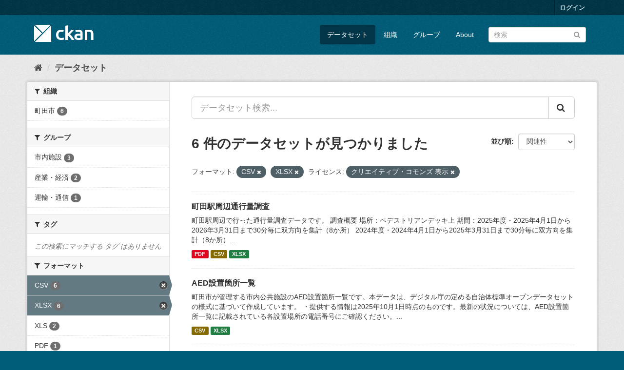

--- FILE ---
content_type: text/html; charset=utf-8
request_url: http://opendata.city.machida.tokyo.jp/dataset?res_format=CSV&license_id=cc-by&res_format=XLSX
body_size: 7567
content:
<!DOCTYPE html>
<!--[if IE 9]> <html lang="ja" class="ie9"> <![endif]-->
<!--[if gt IE 8]><!--> <html lang="ja"> <!--<![endif]-->
  <head>
    <meta charset="utf-8" />
      <meta name="generator" content="ckan 2.9.11" />
      <meta name="viewport" content="width=device-width, initial-scale=1.0">
    <title>データセット - 町田市オープンデータカタログサイト</title>

    
    <link rel="shortcut icon" href="/base/images/ckan.ico" />
    
      
      
      
    

    
      
      
    

    
    <link href="/webassets/base/2471d0b8_main.css" rel="stylesheet"/>
    
  </head>

  
  <body data-site-root="http://opendata.city.machida.tokyo.jp/" data-locale-root="http://opendata.city.machida.tokyo.jp/" >

    
    <div class="sr-only sr-only-focusable"><a href="#content">スキップして内容へ</a></div>
  

  
     
<div class="account-masthead">
  <div class="container">
     
    <nav class="account not-authed" aria-label="Account">
      <ul class="list-unstyled">
        
        <li><a href="/user/login">ログイン</a></li>
         
      </ul>
    </nav>
     
  </div>
</div>

<header class="navbar navbar-static-top masthead">
    
  <div class="container">
    <div class="navbar-right">
      <button data-target="#main-navigation-toggle" data-toggle="collapse" class="navbar-toggle collapsed" type="button" aria-label="expand or collapse" aria-expanded="false">
        <span class="sr-only">Toggle navigation</span>
        <span class="fa fa-bars"></span>
      </button>
    </div>
    <hgroup class="header-image navbar-left">
       
      <a class="logo" href="/"><img src="/base/images/ckan-logo.png" alt="町田市オープンデータカタログサイト" title="町田市オープンデータカタログサイト" /></a>
       
    </hgroup>

    <div class="collapse navbar-collapse" id="main-navigation-toggle">
      
      <nav class="section navigation">
        <ul class="nav nav-pills">
            
		<li class="active"><a href="/dataset/">データセット</a></li><li><a href="/organization/">組織</a></li><li><a href="/group/">グループ</a></li><li><a href="/about">About</a></li>
	    
        </ul>
      </nav>
       
      <form class="section site-search simple-input" action="/dataset/" method="get">
        <div class="field">
          <label for="field-sitewide-search">データセットを検索</label>
          <input id="field-sitewide-search" type="text" class="form-control" name="q" placeholder="検索" aria-label="データセット検索"/>
          <button class="btn-search" type="submit" aria-label="Submit"><i class="fa fa-search"></i></button>
        </div>
      </form>
      
    </div>
  </div>
</header>

  
    <div class="main">
      <div id="content" class="container">
        
          
            <div class="flash-messages">
              
                
              
            </div>
          

          
            <div class="toolbar" role="navigation" aria-label="Breadcrumb">
              
                
                  <ol class="breadcrumb">
                    
<li class="home"><a href="/" aria-label="ホーム"><i class="fa fa-home"></i><span> ホーム</span></a></li>
                    
  <li class="active"><a href="/dataset/">データセット</a></li>

                  </ol>
                
              
            </div>
          

          <div class="row wrapper">
            
            
            

            
              <aside class="secondary col-sm-3">
                
                
  <div class="filters">
    <div>
      
        

    
    
	
	    
	    
		<section class="module module-narrow module-shallow">
		    
			<h2 class="module-heading">
			    <i class="fa fa-filter"></i>
			    
			    組織
			</h2>
		    
		    
			
			    
				<nav aria-label="組織">
				    <ul class="list-unstyled nav nav-simple nav-facet">
					
					    
					    
					    
					    
					    <li class="nav-item">
						<a href="/dataset/?res_format=CSV&amp;res_format=XLSX&amp;license_id=cc-by&amp;organization=machida" title="">
						    <span class="item-label">町田市</span>
						    <span class="hidden separator"> - </span>
						    <span class="item-count badge">6</span>
						</a>
					    </li>
					
				    </ul>
				</nav>

				<p class="module-footer">
				    
					
				    
				</p>
			    
			
		    
		</section>
	    
	
    

      
        

    
    
	
	    
	    
		<section class="module module-narrow module-shallow">
		    
			<h2 class="module-heading">
			    <i class="fa fa-filter"></i>
			    
			    グループ
			</h2>
		    
		    
			
			    
				<nav aria-label="グループ">
				    <ul class="list-unstyled nav nav-simple nav-facet">
					
					    
					    
					    
					    
					    <li class="nav-item">
						<a href="/dataset/?res_format=CSV&amp;res_format=XLSX&amp;license_id=cc-by&amp;groups=250-shisetsu" title="">
						    <span class="item-label">市内施設</span>
						    <span class="hidden separator"> - </span>
						    <span class="item-count badge">3</span>
						</a>
					    </li>
					
					    
					    
					    
					    
					    <li class="nav-item">
						<a href="/dataset/?res_format=CSV&amp;res_format=XLSX&amp;license_id=cc-by&amp;groups=360-sangyo" title="">
						    <span class="item-label">産業・経済</span>
						    <span class="hidden separator"> - </span>
						    <span class="item-count badge">2</span>
						</a>
					    </li>
					
					    
					    
					    
					    
					    <li class="nav-item">
						<a href="/dataset/?res_format=CSV&amp;res_format=XLSX&amp;license_id=cc-by&amp;groups=376-unyu" title="">
						    <span class="item-label">運輸・通信</span>
						    <span class="hidden separator"> - </span>
						    <span class="item-count badge">1</span>
						</a>
					    </li>
					
				    </ul>
				</nav>

				<p class="module-footer">
				    
					
				    
				</p>
			    
			
		    
		</section>
	    
	
    

      
        

    
    
	
	    
	    
		<section class="module module-narrow module-shallow">
		    
			<h2 class="module-heading">
			    <i class="fa fa-filter"></i>
			    
			    タグ
			</h2>
		    
		    
			
			    
				<p class="module-content empty">この検索にマッチする タグ はありません</p>
			    
			
		    
		</section>
	    
	
    

      
        

    
    
	
	    
	    
		<section class="module module-narrow module-shallow">
		    
			<h2 class="module-heading">
			    <i class="fa fa-filter"></i>
			    
			    フォーマット
			</h2>
		    
		    
			
			    
				<nav aria-label="フォーマット">
				    <ul class="list-unstyled nav nav-simple nav-facet">
					
					    
					    
					    
					    
					    <li class="nav-item active">
						<a href="/dataset/?res_format=XLSX&amp;license_id=cc-by" title="">
						    <span class="item-label">CSV</span>
						    <span class="hidden separator"> - </span>
						    <span class="item-count badge">6</span>
						</a>
					    </li>
					
					    
					    
					    
					    
					    <li class="nav-item active">
						<a href="/dataset/?res_format=CSV&amp;license_id=cc-by" title="">
						    <span class="item-label">XLSX</span>
						    <span class="hidden separator"> - </span>
						    <span class="item-count badge">6</span>
						</a>
					    </li>
					
					    
					    
					    
					    
					    <li class="nav-item">
						<a href="/dataset/?res_format=CSV&amp;res_format=XLSX&amp;license_id=cc-by&amp;res_format=XLS" title="">
						    <span class="item-label">XLS</span>
						    <span class="hidden separator"> - </span>
						    <span class="item-count badge">2</span>
						</a>
					    </li>
					
					    
					    
					    
					    
					    <li class="nav-item">
						<a href="/dataset/?res_format=CSV&amp;res_format=XLSX&amp;license_id=cc-by&amp;res_format=PDF" title="">
						    <span class="item-label">PDF</span>
						    <span class="hidden separator"> - </span>
						    <span class="item-count badge">1</span>
						</a>
					    </li>
					
				    </ul>
				</nav>

				<p class="module-footer">
				    
					
				    
				</p>
			    
			
		    
		</section>
	    
	
    

      
        

    
    
	
	    
	    
		<section class="module module-narrow module-shallow">
		    
			<h2 class="module-heading">
			    <i class="fa fa-filter"></i>
			    
			    ライセンス
			</h2>
		    
		    
			
			    
				<nav aria-label="ライセンス">
				    <ul class="list-unstyled nav nav-simple nav-facet">
					
					    
					    
					    
					    
					    <li class="nav-item active">
						<a href="/dataset/?res_format=CSV&amp;res_format=XLSX" title="">
						    <span class="item-label">クリエイティブ・コモンズ 表示</span>
						    <span class="hidden separator"> - </span>
						    <span class="item-count badge">6</span>
						</a>
					    </li>
					
				    </ul>
				</nav>

				<p class="module-footer">
				    
					
				    
				</p>
			    
			
		    
		</section>
	    
	
    

      
    </div>
    <a class="close no-text hide-filters"><i class="fa fa-times-circle"></i><span class="text">close</span></a>
  </div>

              </aside>
            

            
              <div class="primary col-sm-9 col-xs-12" role="main">
                
                
  <section class="module">
    <div class="module-content">
      
        
      
      
        
        
        







<form id="dataset-search-form" class="search-form" method="get" data-module="select-switch">

  
    <div class="input-group search-input-group">
      <input aria-label="データセット検索..." id="field-giant-search" type="text" class="form-control input-lg" name="q" value="" autocomplete="off" placeholder="データセット検索...">
      
      <span class="input-group-btn">
        <button class="btn btn-default btn-lg" type="submit" value="search" aria-label="Submit">
          <i class="fa fa-search"></i>
        </button>
      </span>
      
    </div>
  

  
    <span>
  
  

  
  
  
  <input type="hidden" name="res_format" value="CSV" />
  
  
  
  
  
  <input type="hidden" name="res_format" value="XLSX" />
  
  
  
  
  
  <input type="hidden" name="license_id" value="cc-by" />
  
  
  
  </span>
  

  
    
      <div class="form-select form-group control-order-by">
        <label for="field-order-by">並び順</label>
        <select id="field-order-by" name="sort" class="form-control">
          
            
              <option value="score desc, metadata_modified desc" selected="selected">関連性</option>
            
          
            
              <option value="title_string asc">名前で昇順</option>
            
          
            
              <option value="title_string desc">名前で降順</option>
            
          
            
              <option value="metadata_modified desc">最終更新日</option>
            
          
            
          
        </select>
        
        <button class="btn btn-default js-hide" type="submit">Go</button>
        
      </div>
    
  

  
    
      <h1>

  
  
  
  

6 件のデータセットが見つかりました</h1>
    
  

  
    
      <p class="filter-list">
        
          
          <span class="facet">フォーマット:</span>
          
            <span class="filtered pill">CSV
              <a href="/dataset/?res_format=XLSX&amp;license_id=cc-by" class="remove" title="削除"><i class="fa fa-times"></i></a>
            </span>
          
            <span class="filtered pill">XLSX
              <a href="/dataset/?res_format=CSV&amp;license_id=cc-by" class="remove" title="削除"><i class="fa fa-times"></i></a>
            </span>
          
        
          
          <span class="facet">ライセンス:</span>
          
            <span class="filtered pill">クリエイティブ・コモンズ 表示
              <a href="/dataset/?res_format=CSV&amp;res_format=XLSX" class="remove" title="削除"><i class="fa fa-times"></i></a>
            </span>
          
        
      </p>
      <a class="show-filters btn btn-default">フィルタ結果</a>
    
  

</form>




      
      
        

  
    <ul class="dataset-list list-unstyled">
    	
	      
	        






  <li class="dataset-item">
    
      <div class="dataset-content">
        
          <h2 class="dataset-heading">
            
              
            
            
		<a href="/dataset/sangyo_machidaekitsukouryou">町田駅周辺通行量調査</a>
            
            
              
              
            
          </h2>
        
        
          
        
        
          
            <div>町田駅周辺で行った通行量調査データです。
調査概要
場所：ペデストリアンデッキ上
期間：2025年度・2025年4月1日から2026年3月31日まで30分毎に双方向を集計（8か所）
      2024年度・2024年4月1日から2025年3月31日まで30分毎に双方向を集計（8か所）...</div>
          
        
      </div>
      
        
          
            <ul class="dataset-resources list-unstyled">
              
                
                <li>
                  <a href="/dataset/sangyo_machidaekitsukouryou" class="label label-default" data-format="pdf">PDF</a>
                </li>
                
                <li>
                  <a href="/dataset/sangyo_machidaekitsukouryou" class="label label-default" data-format="csv">CSV</a>
                </li>
                
                <li>
                  <a href="/dataset/sangyo_machidaekitsukouryou" class="label label-default" data-format="xlsx">XLSX</a>
                </li>
                
              
            </ul>
          
        
      
    
  </li>

	      
	        






  <li class="dataset-item">
    
      <div class="dataset-content">
        
          <h2 class="dataset-heading">
            
              
            
            
		<a href="/dataset/shisetsu_aed">AED設置箇所一覧</a>
            
            
              
              
            
          </h2>
        
        
          
        
        
          
            <div>町田市が管理する市内公共施設のAED設置箇所一覧です。本データは、デジタル庁の定める自治体標準オープンデータセットの様式に基づいて作成しています。
・提供する情報は2025年10月1日時点のものです。最新の状況については、AED設置箇所一覧に記載されている各設置場所の電話番号にご確認ください。...</div>
          
        
      </div>
      
        
          
            <ul class="dataset-resources list-unstyled">
              
                
                <li>
                  <a href="/dataset/shisetsu_aed" class="label label-default" data-format="csv">CSV</a>
                </li>
                
                <li>
                  <a href="/dataset/shisetsu_aed" class="label label-default" data-format="xlsx">XLSX</a>
                </li>
                
              
            </ul>
          
        
      
    
  </li>

	      
	        






  <li class="dataset-item">
    
      <div class="dataset-content">
        
          <h2 class="dataset-heading">
            
              
            
            
		<a href="/dataset/unyu_ekibetsujoukoujinnin">鉄道の駅別乗降延人員</a>
            
            
              
              
            
          </h2>
        
        
          
        
        
          
            <div>注記1：内訳の合計と総数は必ずしも一致しません。
注記2：JR東日本横浜線は乗車のみ集計しています。
資料：小田急電鉄(株)、東急電鉄(株)、京王電鉄(株)、東日本旅客鉄道(株)ホームページ</div>
          
        
      </div>
      
        
          
            <ul class="dataset-resources list-unstyled">
              
                
                <li>
                  <a href="/dataset/unyu_ekibetsujoukoujinnin" class="label label-default" data-format="csv">CSV</a>
                </li>
                
                <li>
                  <a href="/dataset/unyu_ekibetsujoukoujinnin" class="label label-default" data-format="xlsx">XLSX</a>
                </li>
                
              
            </ul>
          
        
      
    
  </li>

	      
	        






  <li class="dataset-item">
    
      <div class="dataset-content">
        
          <h2 class="dataset-heading">
            
              
            
            
		<a href="/dataset/shisetsu_simincenter">市民センター・連絡所</a>
            
            
              
              
            
          </h2>
        
        
          
        
        
          
            <div>データ時点：2024年4月1日現在
本データは地図作成上の誤差を含んでおります。</div>
          
        
      </div>
      
        
          
            <ul class="dataset-resources list-unstyled">
              
                
                <li>
                  <a href="/dataset/shisetsu_simincenter" class="label label-default" data-format="csv">CSV</a>
                </li>
                
                <li>
                  <a href="/dataset/shisetsu_simincenter" class="label label-default" data-format="xls">XLS</a>
                </li>
                
                <li>
                  <a href="/dataset/shisetsu_simincenter" class="label label-default" data-format="xlsx">XLSX</a>
                </li>
                
              
            </ul>
          
        
      
    
  </li>

	      
	        






  <li class="dataset-item">
    
      <div class="dataset-content">
        
          <h2 class="dataset-heading">
            
              
            
            
		<a href="/dataset/shisetsu_community-center">コミュニティセンター・市民フォーラム</a>
            
            
              
              
            
          </h2>
        
        
          
        
        
          
            <div>データ時点：2019年10月1日現在
本データは地図作成上の誤差を含んでおります。</div>
          
        
      </div>
      
        
          
            <ul class="dataset-resources list-unstyled">
              
                
                <li>
                  <a href="/dataset/shisetsu_community-center" class="label label-default" data-format="csv">CSV</a>
                </li>
                
                <li>
                  <a href="/dataset/shisetsu_community-center" class="label label-default" data-format="xlsx">XLSX</a>
                </li>
                
                <li>
                  <a href="/dataset/shisetsu_community-center" class="label label-default" data-format="xls">XLS</a>
                </li>
                
              
            </ul>
          
        
      
    
  </li>

	      
	        






  <li class="dataset-item">
    
      <div class="dataset-content">
        
          <h2 class="dataset-heading">
            
              
            
            
		<a href="/dataset/sangyo_chouchoubetsujigyoushosu">経営組織別町丁別産業中分類別従業者規模別全事業所数及び従業者数</a>
            
            
              
              
            
          </h2>
        
        
          
        
        
          
            <div>「平成26年経済センサス‐基礎調査結果」（総務省）を加工して作成。</div>
          
        
      </div>
      
        
          
            <ul class="dataset-resources list-unstyled">
              
                
                <li>
                  <a href="/dataset/sangyo_chouchoubetsujigyoushosu" class="label label-default" data-format="csv">CSV</a>
                </li>
                
                <li>
                  <a href="/dataset/sangyo_chouchoubetsujigyoushosu" class="label label-default" data-format="xlsx">XLSX</a>
                </li>
                
              
            </ul>
          
        
      
    
  </li>

	      
	    
    </ul>
  

      
    </div>

    
      
    
  </section>

  
    <section class="module">
      <div class="module-content">
        
          <small>
            
            
            
          API Keyを使ってこのレジストリーにもアクセス可能です <a href="/api/3">API</a> (see <a href="http://docs.ckan.org/en/2.9/api/">APIドキュメント</a>). 
          </small>
        
      </div>
    </section>
  

              </div>
            
          </div>
        
      </div>
    </div>
  
    <footer class="site-footer">
  <div class="container">
    
    <div class="row">
      <div class="col-md-8 footer-links">
        
          <ul class="list-unstyled">
            
              <li><a href="/about">About 町田市オープンデータカタログサイト</a></li>
            
          </ul>
          <ul class="list-unstyled">
            
              
              <li><a href="http://docs.ckan.org/en/2.9/api/">CKAN API</a></li>
              <li><a href="http://www.ckan.org/">CKANアソシエーション</a></li>
              <li><a href="http://www.opendefinition.org/okd/"><img src="/base/images/od_80x15_blue.png" alt="Open Data"></a></li>
            
          </ul>
        
      </div>
      <div class="col-md-4 attribution">
        
          <p><strong>Powered by</strong> <a class="hide-text ckan-footer-logo" href="#">CKAN</a></p>
        
        
          
<form class="form-inline form-select lang-select" action="/util/redirect" data-module="select-switch" method="POST">
  <label for="field-lang-select">言語</label>
  <select id="field-lang-select" name="url" data-module="autocomplete" data-module-dropdown-class="lang-dropdown" data-module-container-class="lang-container">
    
      <option value="/ja/dataset?res_format=CSV&amp;license_id=cc-by&amp;res_format=XLSX" selected="selected">
        日本語
      </option>
    
      <option value="/en/dataset?res_format=CSV&amp;license_id=cc-by&amp;res_format=XLSX" >
        English
      </option>
    
      <option value="/pt_BR/dataset?res_format=CSV&amp;license_id=cc-by&amp;res_format=XLSX" >
        português (Brasil)
      </option>
    
      <option value="/it/dataset?res_format=CSV&amp;license_id=cc-by&amp;res_format=XLSX" >
        italiano
      </option>
    
      <option value="/cs_CZ/dataset?res_format=CSV&amp;license_id=cc-by&amp;res_format=XLSX" >
        čeština (Česko)
      </option>
    
      <option value="/ca/dataset?res_format=CSV&amp;license_id=cc-by&amp;res_format=XLSX" >
        català
      </option>
    
      <option value="/es/dataset?res_format=CSV&amp;license_id=cc-by&amp;res_format=XLSX" >
        español
      </option>
    
      <option value="/fr/dataset?res_format=CSV&amp;license_id=cc-by&amp;res_format=XLSX" >
        français
      </option>
    
      <option value="/el/dataset?res_format=CSV&amp;license_id=cc-by&amp;res_format=XLSX" >
        Ελληνικά
      </option>
    
      <option value="/sv/dataset?res_format=CSV&amp;license_id=cc-by&amp;res_format=XLSX" >
        svenska
      </option>
    
      <option value="/sr/dataset?res_format=CSV&amp;license_id=cc-by&amp;res_format=XLSX" >
        српски
      </option>
    
      <option value="/no/dataset?res_format=CSV&amp;license_id=cc-by&amp;res_format=XLSX" >
        norsk bokmål (Norge)
      </option>
    
      <option value="/sk/dataset?res_format=CSV&amp;license_id=cc-by&amp;res_format=XLSX" >
        slovenčina
      </option>
    
      <option value="/fi/dataset?res_format=CSV&amp;license_id=cc-by&amp;res_format=XLSX" >
        suomi
      </option>
    
      <option value="/ru/dataset?res_format=CSV&amp;license_id=cc-by&amp;res_format=XLSX" >
        русский
      </option>
    
      <option value="/de/dataset?res_format=CSV&amp;license_id=cc-by&amp;res_format=XLSX" >
        Deutsch
      </option>
    
      <option value="/pl/dataset?res_format=CSV&amp;license_id=cc-by&amp;res_format=XLSX" >
        polski
      </option>
    
      <option value="/nl/dataset?res_format=CSV&amp;license_id=cc-by&amp;res_format=XLSX" >
        Nederlands
      </option>
    
      <option value="/bg/dataset?res_format=CSV&amp;license_id=cc-by&amp;res_format=XLSX" >
        български
      </option>
    
      <option value="/ko_KR/dataset?res_format=CSV&amp;license_id=cc-by&amp;res_format=XLSX" >
        한국어 (대한민국)
      </option>
    
      <option value="/hu/dataset?res_format=CSV&amp;license_id=cc-by&amp;res_format=XLSX" >
        magyar
      </option>
    
      <option value="/sl/dataset?res_format=CSV&amp;license_id=cc-by&amp;res_format=XLSX" >
        slovenščina
      </option>
    
      <option value="/lv/dataset?res_format=CSV&amp;license_id=cc-by&amp;res_format=XLSX" >
        latviešu
      </option>
    
      <option value="/mn_MN/dataset?res_format=CSV&amp;license_id=cc-by&amp;res_format=XLSX" >
        монгол (Монгол)
      </option>
    
      <option value="/uk_UA/dataset?res_format=CSV&amp;license_id=cc-by&amp;res_format=XLSX" >
        українська (Україна)
      </option>
    
      <option value="/bs/dataset?res_format=CSV&amp;license_id=cc-by&amp;res_format=XLSX" >
        bosanski
      </option>
    
      <option value="/sr_Latn/dataset?res_format=CSV&amp;license_id=cc-by&amp;res_format=XLSX" >
        srpski (latinica)
      </option>
    
      <option value="/is/dataset?res_format=CSV&amp;license_id=cc-by&amp;res_format=XLSX" >
        íslenska
      </option>
    
      <option value="/my_MM/dataset?res_format=CSV&amp;license_id=cc-by&amp;res_format=XLSX" >
        မြန်မာ (မြန်မာ)
      </option>
    
      <option value="/ar/dataset?res_format=CSV&amp;license_id=cc-by&amp;res_format=XLSX" >
        العربية
      </option>
    
      <option value="/zh_Hant_TW/dataset?res_format=CSV&amp;license_id=cc-by&amp;res_format=XLSX" >
        中文 (繁體, 台灣)
      </option>
    
      <option value="/ro/dataset?res_format=CSV&amp;license_id=cc-by&amp;res_format=XLSX" >
        română
      </option>
    
      <option value="/lt/dataset?res_format=CSV&amp;license_id=cc-by&amp;res_format=XLSX" >
        lietuvių
      </option>
    
      <option value="/eu/dataset?res_format=CSV&amp;license_id=cc-by&amp;res_format=XLSX" >
        euskara
      </option>
    
      <option value="/th/dataset?res_format=CSV&amp;license_id=cc-by&amp;res_format=XLSX" >
        ไทย
      </option>
    
      <option value="/ne/dataset?res_format=CSV&amp;license_id=cc-by&amp;res_format=XLSX" >
        नेपाली
      </option>
    
      <option value="/km/dataset?res_format=CSV&amp;license_id=cc-by&amp;res_format=XLSX" >
        ខ្មែរ
      </option>
    
      <option value="/en_AU/dataset?res_format=CSV&amp;license_id=cc-by&amp;res_format=XLSX" >
        English (Australia)
      </option>
    
      <option value="/pt_PT/dataset?res_format=CSV&amp;license_id=cc-by&amp;res_format=XLSX" >
        português (Portugal)
      </option>
    
      <option value="/hr/dataset?res_format=CSV&amp;license_id=cc-by&amp;res_format=XLSX" >
        hrvatski
      </option>
    
      <option value="/vi/dataset?res_format=CSV&amp;license_id=cc-by&amp;res_format=XLSX" >
        Tiếng Việt
      </option>
    
      <option value="/uk/dataset?res_format=CSV&amp;license_id=cc-by&amp;res_format=XLSX" >
        українська
      </option>
    
      <option value="/mk/dataset?res_format=CSV&amp;license_id=cc-by&amp;res_format=XLSX" >
        македонски
      </option>
    
      <option value="/gl/dataset?res_format=CSV&amp;license_id=cc-by&amp;res_format=XLSX" >
        galego
      </option>
    
      <option value="/fa_IR/dataset?res_format=CSV&amp;license_id=cc-by&amp;res_format=XLSX" >
        فارسی (ایران)
      </option>
    
      <option value="/am/dataset?res_format=CSV&amp;license_id=cc-by&amp;res_format=XLSX" >
        አማርኛ
      </option>
    
      <option value="/sq/dataset?res_format=CSV&amp;license_id=cc-by&amp;res_format=XLSX" >
        shqip
      </option>
    
      <option value="/zh_Hans_CN/dataset?res_format=CSV&amp;license_id=cc-by&amp;res_format=XLSX" >
        中文 (简体, 中国)
      </option>
    
      <option value="/nb_NO/dataset?res_format=CSV&amp;license_id=cc-by&amp;res_format=XLSX" >
        norsk bokmål (Norge)
      </option>
    
      <option value="/es_AR/dataset?res_format=CSV&amp;license_id=cc-by&amp;res_format=XLSX" >
        español (Argentina)
      </option>
    
      <option value="/he/dataset?res_format=CSV&amp;license_id=cc-by&amp;res_format=XLSX" >
        עברית
      </option>
    
      <option value="/id/dataset?res_format=CSV&amp;license_id=cc-by&amp;res_format=XLSX" >
        Indonesia
      </option>
    
      <option value="/tl/dataset?res_format=CSV&amp;license_id=cc-by&amp;res_format=XLSX" >
        Filipino (Pilipinas)
      </option>
    
      <option value="/da_DK/dataset?res_format=CSV&amp;license_id=cc-by&amp;res_format=XLSX" >
        dansk (Danmark)
      </option>
    
      <option value="/tr/dataset?res_format=CSV&amp;license_id=cc-by&amp;res_format=XLSX" >
        Türkçe
      </option>
    
  </select>
  <button class="btn btn-default js-hide" type="submit">Go</button>
</form>
        
      </div>
    </div>
    
  </div>

  
    
  
</footer>
  
  
  
  
  
    

      

    
    
    <link href="/webassets/vendor/f3b8236b_select2.css" rel="stylesheet"/>
<link href="/webassets/vendor/0b01aef1_font-awesome.css" rel="stylesheet"/>
    <script src="/webassets/vendor/d8ae4bed_jquery.js" type="text/javascript"></script>
<script src="/webassets/vendor/fb6095a0_vendor.js" type="text/javascript"></script>
<script src="/webassets/vendor/580fa18d_bootstrap.js" type="text/javascript"></script>
<script src="/webassets/base/15a18f6c_main.js" type="text/javascript"></script>
<script src="/webassets/base/2448af8b_ckan.js" type="text/javascript"></script>
  </body>
</html>